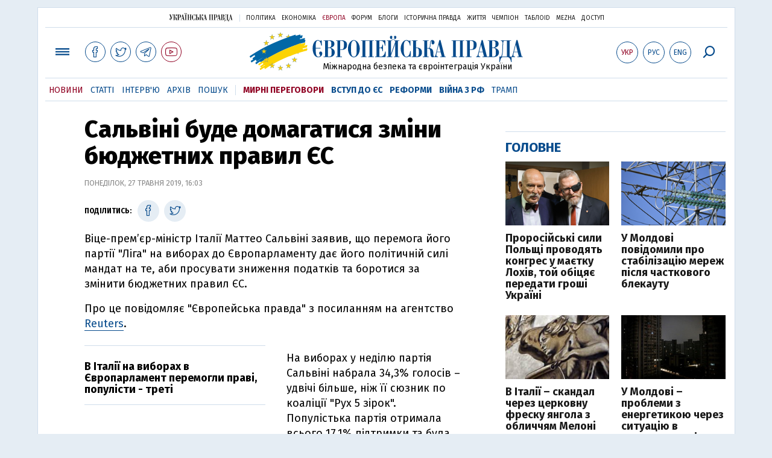

--- FILE ---
content_type: text/html; charset=utf-8
request_url: https://www.google.com/recaptcha/api2/aframe
body_size: 257
content:
<!DOCTYPE HTML><html><head><meta http-equiv="content-type" content="text/html; charset=UTF-8"></head><body><script nonce="K7t0k-tlxw8llU6G0zeO8Q">/** Anti-fraud and anti-abuse applications only. See google.com/recaptcha */ try{var clients={'sodar':'https://pagead2.googlesyndication.com/pagead/sodar?'};window.addEventListener("message",function(a){try{if(a.source===window.parent){var b=JSON.parse(a.data);var c=clients[b['id']];if(c){var d=document.createElement('img');d.src=c+b['params']+'&rc='+(localStorage.getItem("rc::a")?sessionStorage.getItem("rc::b"):"");window.document.body.appendChild(d);sessionStorage.setItem("rc::e",parseInt(sessionStorage.getItem("rc::e")||0)+1);localStorage.setItem("rc::h",'1769900287858');}}}catch(b){}});window.parent.postMessage("_grecaptcha_ready", "*");}catch(b){}</script></body></html>